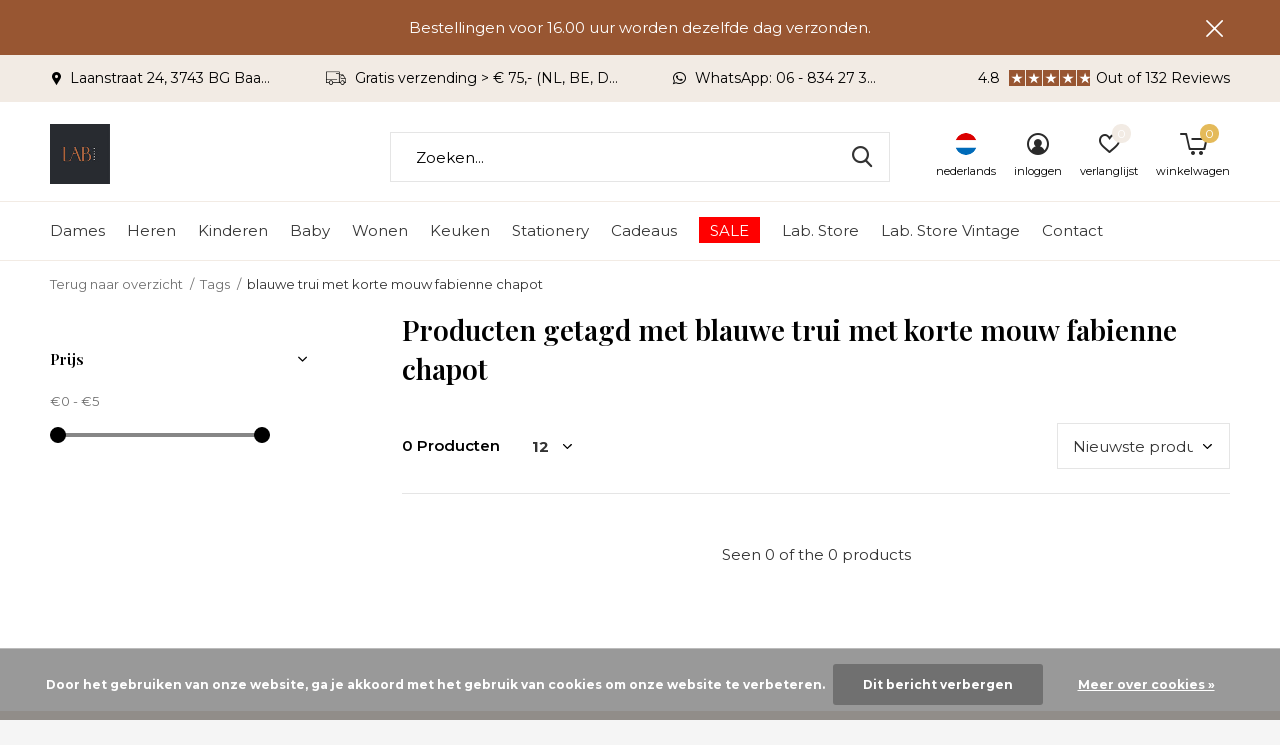

--- FILE ---
content_type: text/html;charset=utf-8
request_url: https://www.labshopinshop.nl/nl/tags/blauwe-trui-met-korte-mouw-fabienne-chapot/
body_size: 10553
content:
<!doctype html>
<html class="new mobile  " lang="nl" dir="ltr">
	<head>
        <meta charset="utf-8"/>
<!-- [START] 'blocks/head.rain' -->
<!--

  (c) 2008-2026 Lightspeed Netherlands B.V.
  http://www.lightspeedhq.com
  Generated: 25-01-2026 @ 08:42:12

-->
<link rel="canonical" href="https://www.labshopinshop.nl/nl/tags/blauwe-trui-met-korte-mouw-fabienne-chapot/"/>
<link rel="alternate" href="https://www.labshopinshop.nl/nl/index.rss" type="application/rss+xml" title="Nieuwe producten"/>
<link href="https://cdn.webshopapp.com/assets/cookielaw.css?2025-02-20" rel="stylesheet" type="text/css"/>
<meta name="robots" content="noodp,noydir"/>
<meta property="og:url" content="https://www.labshopinshop.nl/nl/tags/blauwe-trui-met-korte-mouw-fabienne-chapot/?source=facebook"/>
<meta property="og:site_name" content="Lab.  Store"/>
<meta property="og:title" content="blauwe trui met korte mouw fabienne chapot"/>
<meta property="og:description" content="Lab. Store | Fashion &amp; Lifestyle"/>
<!--[if lt IE 9]>
<script src="https://cdn.webshopapp.com/assets/html5shiv.js?2025-02-20"></script>
<![endif]-->
<!-- [END] 'blocks/head.rain' -->
		<meta charset="utf-8">
		<meta http-equiv="x-ua-compatible" content="ie=edge">
		<title>blauwe trui met korte mouw fabienne chapot - Lab.  Store</title>
		<meta name="description" content="Lab. Store | Fashion &amp; Lifestyle">
		<meta name="keywords" content="blauwe, trui, met, korte, mouw, fabienne, chapot, Lab. Store, Baarn Shopinshop, Lab, Baarn, MADS NORGAARD, fabienne chapot, pom Amsterdam, Knit-ted, helen b, LA FEE MARABOUTEE, Co&#039;Couture, notes du nord, doing goods, anna+nina, notes du nord, Marie-S">
		<meta name="theme-color" content="#ffffff">
		<meta name="MobileOptimized" content="320">
		<meta name="HandheldFriendly" content="true">
<!-- 		<meta name="viewport" content="width=device-width,initial-scale=1,maximum-scale=1,viewport-fit=cover,target-densitydpi=device-dpi,shrink-to-fit=no"> -->
    <meta name="viewport" content="width=device-width, initial-scale=1.0, maximum-scale=5.0, user-scalable=no">
    <meta name="apple-mobile-web-app-capable" content="yes">
    <meta name="apple-mobile-web-app-status-bar-style" content="black">
		<meta name="author" content="https://www.dmws.nl">
		<link rel="preload" as="style" href="https://cdn.webshopapp.com/assets/gui-2-0.css?2025-02-20">
		<link rel="preload" as="style" href="https://cdn.webshopapp.com/assets/gui-responsive-2-0.css?2025-02-20">
		<link rel="preload" href="https://fonts.googleapis.com/css?family=Montserrat:100,300,400,500,600,700,800,900%7CPlayfair%20Display:100,300,400,500,600,700,800,900&display=block" as="style">
		<link rel="preload" as="style" href="https://cdn.webshopapp.com/shops/299300/themes/162415/assets/fixed.css?2025120810281820210105160803">
    <link rel="preload" as="style" href="https://cdn.webshopapp.com/shops/299300/themes/162415/assets/screen.css?2025120810281820210105160803">
		<link rel="preload" as="style" href="https://cdn.webshopapp.com/shops/299300/themes/162415/assets/custom.css?2025120810281820210105160803">
		<link rel="preload" as="font" href="https://cdn.webshopapp.com/shops/299300/themes/162415/assets/icomoon.woff2?2025120810281820210105160803">
		<link rel="preload" as="script" href="https://cdn.webshopapp.com/assets/jquery-1-9-1.js?2025-02-20">
		<link rel="preload" as="script" href="https://cdn.webshopapp.com/assets/jquery-ui-1-10-1.js?2025-02-20">
		<link rel="preload" as="script" href="https://cdn.webshopapp.com/shops/299300/themes/162415/assets/scripts.js?2025120810281820210105160803">
		<link rel="preload" as="script" href="https://cdn.webshopapp.com/shops/299300/themes/162415/assets/custom.js?2025120810281820210105160803">
    <link rel="preload" as="script" href="https://cdn.webshopapp.com/assets/gui.js?2025-02-20">
		<link href="https://fonts.googleapis.com/css?family=Montserrat:100,300,400,500,600,700,800,900%7CPlayfair%20Display:100,300,400,500,600,700,800,900&display=block" rel="stylesheet" type="text/css">
		<link rel="stylesheet" media="screen" href="https://cdn.webshopapp.com/assets/gui-2-0.css?2025-02-20">
		<link rel="stylesheet" media="screen" href="https://cdn.webshopapp.com/assets/gui-responsive-2-0.css?2025-02-20">
    <link rel="stylesheet" media="screen" href="https://cdn.webshopapp.com/shops/299300/themes/162415/assets/fixed.css?2025120810281820210105160803">
		<link rel="stylesheet" media="screen" href="https://cdn.webshopapp.com/shops/299300/themes/162415/assets/screen.css?2025120810281820210105160803">
		<link rel="stylesheet" media="screen" href="https://cdn.webshopapp.com/shops/299300/themes/162415/assets/custom.css?2025120810281820210105160803">
		<link rel="icon" type="image/x-icon" href="https://cdn.webshopapp.com/shops/299300/themes/162415/v/2135703/assets/favicon.png?20231204180406">
		<link rel="apple-touch-icon" href="https://cdn.webshopapp.com/shops/299300/themes/162415/assets/apple-touch-icon.png?2025120810281820210105160803">
		<link rel="mask-icon" href="https://cdn.webshopapp.com/shops/299300/themes/162415/assets/safari-pinned-tab.svg?2025120810281820210105160803" color="#000000">
		<link rel="manifest" href="https://cdn.webshopapp.com/shops/299300/themes/162415/assets/manifest.json?2025120810281820210105160803">
		<link rel="preconnect" href="https://ajax.googleapis.com">
		<link rel="preconnect" href="//cdn.webshopapp.com/">
		<link rel="preconnect" href="https://fonts.googleapis.com">
		<link rel="preconnect" href="https://fonts.gstatic.com" crossorigin>
		<link rel="dns-prefetch" href="https://ajax.googleapis.com">
		<link rel="dns-prefetch" href="//cdn.webshopapp.com/">	
		<link rel="dns-prefetch" href="https://fonts.googleapis.com">
		<link rel="dns-prefetch" href="https://fonts.gstatic.com" crossorigin>
    <script src="https://cdn.webshopapp.com/assets/jquery-1-9-1.js?2025-02-20"></script>
    <script src="https://cdn.webshopapp.com/assets/jquery-ui-1-10-1.js?2025-02-20"></script>
		<meta name="msapplication-config" content="https://cdn.webshopapp.com/shops/299300/themes/162415/assets/browserconfig.xml?2025120810281820210105160803">
<meta property="og:title" content="blauwe trui met korte mouw fabienne chapot">
<meta property="og:type" content="website"> 
<meta property="og:description" content="Lab. Store | Fashion &amp; Lifestyle">
<meta property="og:site_name" content="Lab.  Store">
<meta property="og:url" content="https://www.labshopinshop.nl/">
<meta property="og:image" content="https://cdn.webshopapp.com/shops/299300/themes/162415/v/2774121/assets/banner-grid-banner-1-image.jpg?20251206152549">
<meta name="twitter:title" content="blauwe trui met korte mouw fabienne chapot">
<meta name="twitter:description" content="Lab. Store | Fashion &amp; Lifestyle">
<meta name="twitter:site" content="Lab.  Store">
<meta name="twitter:card" content="https://cdn.webshopapp.com/shops/299300/themes/162415/v/2008773/assets/logo.png?20230906164022">
<meta name="twitter:image" content="https://cdn.webshopapp.com/shops/299300/themes/162415/v/2774121/assets/banner-grid-banner-1-image.jpg?20251206152549">
<script type="application/ld+json">
  [
        {
      "@context": "http://schema.org/",
      "@type": "Organization",
      "url": "https://www.labshopinshop.nl/",
      "name": "Lab.  Store",
      "legalName": "Lab.  Store",
      "description": "Lab. Store | Fashion &amp; Lifestyle",
      "logo": "https://cdn.webshopapp.com/shops/299300/themes/162415/v/2008773/assets/logo.png?20230906164022",
      "image": "https://cdn.webshopapp.com/shops/299300/themes/162415/v/2774121/assets/banner-grid-banner-1-image.jpg?20251206152549",
      "contactPoint": {
        "@type": "ContactPoint",
        "contactType": "Customer service",
        "telephone": "06 - 834 27 333"
      },
      "address": {
        "@type": "PostalAddress",
        "streetAddress": "Laanstraat 24",
        "addressLocality": "The Netherlands",
        "postalCode": "3743 BG ",
        "addressCountry": "NL"
      }
         
    },
    { 
      "@context": "http://schema.org", 
      "@type": "WebSite", 
      "url": "https://www.labshopinshop.nl/", 
      "name": "Lab.  Store",
      "description": "Lab. Store | Fashion &amp; Lifestyle",
      "author": [
        {
          "@type": "Organization",
          "url": "https://www.dmws.nl/",
          "name": "DMWS B.V.",
          "address": {
            "@type": "PostalAddress",
            "streetAddress": "Klokgebouw 195 (Strijp-S)",
            "addressLocality": "Eindhoven",
            "addressRegion": "NB",
            "postalCode": "5617 AB",
            "addressCountry": "NL"
          }
        }
      ]
    }
  ]
</script>    	</head>
	<body>
  	    <ul class="hidden-data hidden"><li>299300</li><li>162415</li><li>nee</li><li>nl</li><li>live</li><li>info//lab-stores/nl</li><li>https://www.labshopinshop.nl/nl/</li></ul><div id="root" ><header id="top" class="v1 static"><p id="logo" ><a href="https://www.labshopinshop.nl/nl/" accesskey="h"><img src="https://cdn.webshopapp.com/shops/299300/themes/162415/v/2008773/assets/logo.png?20230906164022" alt="Lab. Store | Fashion &amp; Lifestyle"></a></p><nav id="skip"><ul><li><a href="#nav" accesskey="n">Ga naar navigatie (n)</a></li><li><a href="#content" accesskey="c">Ga naar inhoud (c)</a></li><li><a href="#footer" accesskey="f">Ga naar footer (f)</a></li></ul></nav><nav id="nav" aria-label="Kies een categorie" class=""><ul><li ><a  href="https://www.labshopinshop.nl/nl/dames/">Dames</a><ul><li><a href="https://www.labshopinshop.nl/nl/dames/dameskleding/">Dameskleding</a><ul><li><a href="https://www.labshopinshop.nl/nl/dames/dameskleding/broeken-jumpsuits/">Broeken/ Jumpsuits</a></li><li><a href="https://www.labshopinshop.nl/nl/dames/dameskleding/homewear/">Homewear</a></li><li><a href="https://www.labshopinshop.nl/nl/dames/dameskleding/jassen/">Jassen</a></li><li><a href="https://www.labshopinshop.nl/nl/dames/dameskleding/jurken-en-rokken/">Jurken en rokken</a></li><li><a href="https://www.labshopinshop.nl/nl/dames/dameskleding/tops-en-blouses/">Tops en blouses</a></li><li><a href="https://www.labshopinshop.nl/nl/dames/dameskleding/truien-vesten-gilets-en-colberts/">Truien, vesten, gilets en colberts</a></li></ul></li><li><a href="https://www.labshopinshop.nl/nl/dames/damesverzorging/">Damesverzorging</a></li><li><a href="https://www.labshopinshop.nl/nl/dames/damesaccessoires/">Damesaccessoires</a><ul><li><a href="https://www.labshopinshop.nl/nl/dames/damesaccessoires/sokken/">Sokken  </a></li><li><a href="https://www.labshopinshop.nl/nl/dames/damesaccessoires/sieraden/">Sieraden</a><ul class="mobily-only"><li><a href="https://www.labshopinshop.nl/nl/dames/damesaccessoires/sieraden/armbanden/">Armbanden</a></li><li><a href="https://www.labshopinshop.nl/nl/dames/damesaccessoires/sieraden/kettingen/">Kettingen</a></li><li><a href="https://www.labshopinshop.nl/nl/dames/damesaccessoires/sieraden/oorbellen/">Oorbellen</a></li><li><a href="https://www.labshopinshop.nl/nl/dames/damesaccessoires/sieraden/sierradendisplays/">Sierradendisplays </a></li></ul></li><li><a href="https://www.labshopinshop.nl/nl/dames/damesaccessoires/shawls-mutsen-petten-handschoenen/">Shawls, mutsen, petten, handschoenen</a></li><li><a href="https://www.labshopinshop.nl/nl/dames/damesaccessoires/tassen-schoenen-pouches-portemonnees-riemen-sleute/">Tassen, schoenen, pouches, portemonnees, riemen, sleutelhangers</a><ul class="mobily-only"><li><a href="https://www.labshopinshop.nl/nl/dames/damesaccessoires/tassen-schoenen-pouches-portemonnees-riemen-sleute/portemonnees/">Portemonnees</a></li><li><a href="https://www.labshopinshop.nl/nl/dames/damesaccessoires/tassen-schoenen-pouches-portemonnees-riemen-sleute/pouches-toilettassen/">Pouches/ toilettassen</a></li><li><a href="https://www.labshopinshop.nl/nl/dames/damesaccessoires/tassen-schoenen-pouches-portemonnees-riemen-sleute/riemen-sleutelhangers-brillen/">Riemen,  sleutelhangers , brillen</a></li><li><a href="https://www.labshopinshop.nl/nl/dames/damesaccessoires/tassen-schoenen-pouches-portemonnees-riemen-sleute/tassen-en-schoenen/">Tassen en schoenen</a></li><li><a href="https://www.labshopinshop.nl/nl/dames/damesaccessoires/tassen-schoenen-pouches-portemonnees-riemen-sleute/totebags-en-boodschappentassen/">Totebags en boodschappentassen</a></li></ul></li></ul></li></ul></li><li ><a  href="https://www.labshopinshop.nl/nl/heren/">Heren</a><ul><li><a href="https://www.labshopinshop.nl/nl/heren/kleding/">Kleding</a><ul><li><a href="https://www.labshopinshop.nl/nl/heren/kleding/homewear-sokken-ondergoed/">Homewear, sokken, ondergoed</a></li></ul></li><li><a href="https://www.labshopinshop.nl/nl/heren/cadeaus/">Cadeaus </a></li></ul></li><li ><a  href="https://www.labshopinshop.nl/nl/kinderen/">Kinderen </a></li><li ><a  href="https://www.labshopinshop.nl/nl/baby/">Baby</a></li><li ><a  href="https://www.labshopinshop.nl/nl/wonen/">Wonen</a><ul><li><a href="https://www.labshopinshop.nl/nl/wonen/deurknoppen-haken/">Deurknoppen, haken</a></li><li><a href="https://www.labshopinshop.nl/nl/wonen/opbergers/">Opbergers</a></li><li><a href="https://www.labshopinshop.nl/nl/wonen/kaarsen-kandelaren-diffusers-fotolijsten-kaarthoud/">Kaarsen, kandelaren, diffusers, fotolijsten, kaarthouders</a></li><li><a href="https://www.labshopinshop.nl/nl/wonen/kussens-bijzettafels-krukken-manden-poefs-stoelen/">Kussens, bijzettafels, krukken, manden, poefs, stoelen</a><ul><li><a href="https://www.labshopinshop.nl/nl/wonen/kussens-bijzettafels-krukken-manden-poefs-stoelen/tafels-bijzettafels-krukken/">Tafels, bijzettafels, krukken</a></li><li><a href="https://www.labshopinshop.nl/nl/wonen/kussens-bijzettafels-krukken-manden-poefs-stoelen/manden/">Manden</a></li><li><a href="https://www.labshopinshop.nl/nl/wonen/kussens-bijzettafels-krukken-manden-poefs-stoelen/kussens/">Kussens </a></li><li><a href="https://www.labshopinshop.nl/nl/wonen/kussens-bijzettafels-krukken-manden-poefs-stoelen/stoelen-en-poefs/">Stoelen en poefs</a></li></ul></li><li><a href="https://www.labshopinshop.nl/nl/wonen/vazen-bloempotten-kunstplanten/">Vazen, bloempotten, kunstplanten</a><ul><li><a href="https://www.labshopinshop.nl/nl/wonen/vazen-bloempotten-kunstplanten/kunstplanten/">Kunstplanten</a></li><li><a href="https://www.labshopinshop.nl/nl/wonen/vazen-bloempotten-kunstplanten/vazen-en-bloempotten/">Vazen en bloempotten</a></li></ul></li><li><a href="https://www.labshopinshop.nl/nl/wonen/verlichting/">Verlichting</a></li><li><a href="https://www.labshopinshop.nl/nl/wonen/vloerkleden-plaids-gordijnen/">Vloerkleden, plaids, gordijnen</a><ul><li><a href="https://www.labshopinshop.nl/nl/wonen/vloerkleden-plaids-gordijnen/gordijnen/">Gordijnen</a></li><li><a href="https://www.labshopinshop.nl/nl/wonen/vloerkleden-plaids-gordijnen/vloerkleden/">Vloerkleden  </a></li><li><a href="https://www.labshopinshop.nl/nl/wonen/vloerkleden-plaids-gordijnen/plaids/">Plaids</a></li></ul></li><li><a href="https://www.labshopinshop.nl/nl/wonen/wanddecoratie-klokken-spiegels/">Wanddecoratie, klokken, spiegels</a><ul><li><a href="https://www.labshopinshop.nl/nl/wonen/wanddecoratie-klokken-spiegels/klokken-spiegels/">Klokken, spiegels</a></li><li><a href="https://www.labshopinshop.nl/nl/wonen/wanddecoratie-klokken-spiegels/wanddecoratie-divers/">Wanddecoratie divers</a></li></ul></li><li><a href="https://www.labshopinshop.nl/nl/wonen/meubels/">Meubels</a></li></ul></li><li ><a  href="https://www.labshopinshop.nl/nl/keuken/">Keuken</a><ul><li><a href="https://www.labshopinshop.nl/nl/keuken/serviezen-en-tafeldecoratie/">Serviezen en tafeldecoratie</a></li><li><a href="https://www.labshopinshop.nl/nl/keuken/glazen/">Glazen</a></li><li><a href="https://www.labshopinshop.nl/nl/keuken/serveer-en-borrel-planken/">Serveer- en borrel planken</a></li><li><a href="https://www.labshopinshop.nl/nl/keuken/tafelkleden-placemats-onderzetters/">Tafelkleden, placemats, onderzetters</a></li><li><a href="https://www.labshopinshop.nl/nl/keuken/culinaire-gifts/">Culinaire gifts</a></li><li><a href="https://www.labshopinshop.nl/nl/keuken/textiel/">Textiel</a></li></ul></li><li ><a  href="https://www.labshopinshop.nl/nl/stationery/">Stationery</a></li><li ><a  href="https://www.labshopinshop.nl/nl/cadeaus/">Cadeaus</a><ul><li><a href="https://www.labshopinshop.nl/nl/cadeaus/cadeaus-tot-15/">Cadeaus tot € 15,-</a></li><li><a href="https://www.labshopinshop.nl/nl/cadeaus/cadeaus-tot-25/">Cadeaus tot €25,-</a></li><li><a href="https://www.labshopinshop.nl/nl/cadeaus/cadeaus-25-tot-50/">Cadeaus € 25,- tot € 50,-</a></li><li><a href="https://www.labshopinshop.nl/nl/cadeaus/cadeaus-vanaf-50/">Cadeaus vanaf € 50 ,- </a></li></ul></li><li ><a class="overlay-g" href="https://www.labshopinshop.nl/nl/sale/">SALE</a><ul><li><a href="https://www.labshopinshop.nl/nl/sale/dameskleding-en-accessoires/">Dameskleding en accessoires</a><ul><li><a href="https://www.labshopinshop.nl/nl/sale/dameskleding-en-accessoires/accessoires/">Accessoires</a></li><li><a href="https://www.labshopinshop.nl/nl/sale/dameskleding-en-accessoires/broeken/">Broeken</a></li><li><a href="https://www.labshopinshop.nl/nl/sale/dameskleding-en-accessoires/jurken-en-rokken/">Jurken en rokken</a></li><li><a href="https://www.labshopinshop.nl/nl/sale/dameskleding-en-accessoires/jassen-shawls-mutsen-handschoenen/">Jassen, shawls, mutsen, handschoenen</a></li><li><a href="https://www.labshopinshop.nl/nl/sale/dameskleding-en-accessoires/tops-en-blouses/">Tops en blouses</a></li><li><a href="https://www.labshopinshop.nl/nl/sale/dameskleding-en-accessoires/truien-vesten-en-blazers/">Truien, vesten en blazers</a></li></ul></li><li><a href="https://www.labshopinshop.nl/nl/sale/woonaccessoires/">Woonaccessoires</a><ul><li><a href="https://www.labshopinshop.nl/nl/sale/woonaccessoires/woonaccessoires/">Woonaccessoires</a></li></ul></li></ul></li><li ><a  href="https://www.labshopinshop.nl/nl/lab-store/">Lab. Store</a></li><li ><a  href="https://www.labshopinshop.nl/nl/lab-store-vintage/">Lab. Store Vintage</a></li><li ><a  href="https://www.labshopinshop.nl/nl/contact/">Contact</a></li></ul><ul><li class="search"><a href="./"><i class="icon-zoom2"></i><span>zoeken</span></a></li><li class="lang"><a class="nl" href="./"><img src="https://cdn.webshopapp.com/shops/299300/themes/162415/assets/flag-nl.svg?2025120810281820210105160803" alt="Nederlands" width="22" height="22"><span>nederlands</span></a><ul><li><a title="Nederlands" lang="nl" href="https://www.labshopinshop.nl/nl/tags/blauwe-trui-met-korte-mouw-fabienne-chapot"><img src="https://cdn.webshopapp.com/shops/299300/themes/162415/assets/flag-nl.svg?2025120810281820210105160803" alt="Nederlands" width="18" height="18"><span>Nederlands</span></a></li><li><a title="English (US)" lang="us" href="https://www.labshopinshop.nl/us/tags/blauwe-trui-met-korte-mouw-fabienne-chapot"><img src="https://cdn.webshopapp.com/shops/299300/themes/162415/assets/flag-us.svg?2025120810281820210105160803" alt="English (US)" width="18" height="18"><span>English (US)</span></a></li></ul></li><li class="login"><a href=""><i class="icon-user-circle"></i><span>inloggen</span></a></li><li class="fav"><a class="open-login"><i class="icon-heart-strong"></i><span>verlanglijst</span><span class="no items" data-wishlist-items>0</span></a></li><li class="cart"><a href="https://www.labshopinshop.nl/nl/cart/"><i class="icon-cart5"></i><span>winkelwagen</span><span class="no">0</span></a></li></ul></nav><div class="bar with-trustmark"><ul class="list-usp"><li><i class="icon-pin"></i> Laanstraat 24, 3743 BG Baarn</li><li><i class="icon-truck"></i> Gratis verzending > € 75,- (NL, BE, DU)</li><li><i class="icon-whatsapp"></i> WhatsApp: 06 - 834 27 333</li></ul><p><a href="https://www.GOOGLEREVIEWS" target="_blank"><span class="rating-a c square_stars" data-val="4.8" data-of="5">4.8</span><span class="mobile-hide">Out of 132 Reviews</span></a></p></div><p class="announcement">
      Bestellingen voor 16.00 uur worden dezelfde dag verzonden.
      <a class="close" href="./"></a></p><p class="announcement mobile">
      Bestellingen voor 16.00 uur worden dezelfde dag verzonden.
      <a class="close" href="./"></a></p><form action="https://www.labshopinshop.nl/nl/search/" method="get" id="formSearch" data-search-type="desktop"><p><label for="q">Zoeken...</label><input id="q" name="q" type="search" value="" autocomplete="off" required data-input="desktop"><button type="submit">Zoeken</button></p><div class="search-autocomplete" data-search-type="desktop"><ul class="list-cart small m20"></ul><h2>Suggesties</h2><ul class="list-box"><li><a href="https://www.labshopinshop.nl/nl/tags/annanina-sale/">Anna+Nina SALE</a></li><li><a href="https://www.labshopinshop.nl/nl/tags/beautiful/">Beautiful</a></li><li><a href="https://www.labshopinshop.nl/nl/tags/beekmans/">Beekmans</a></li><li><a href="https://www.labshopinshop.nl/nl/tags/ellen/">Ellen</a></li><li><a href="https://www.labshopinshop.nl/nl/tags/ellen-beekmans/">Ellen Beekmans</a></li><li><a href="https://www.labshopinshop.nl/nl/tags/humility/">Humility</a></li><li><a href="https://www.labshopinshop.nl/nl/tags/leather/">Leather</a></li><li><a href="https://www.labshopinshop.nl/nl/tags/light/">Light</a></li><li><a href="https://www.labshopinshop.nl/nl/tags/medium/">Medium</a></li><li><a href="https://www.labshopinshop.nl/nl/tags/sale-knit-ted/">SALE KNIT-TED</a></li></ul></div></form></header><main id="content" class="dmws_perfect-filter-page"><nav class="nav-breadcrumbs mobile-hide"><ul><li><a href="https://www.labshopinshop.nl/nl/tags/">Terug naar overzicht</a></li><li><a href="https://www.labshopinshop.nl/nl/tags/">Tags</a></li><li>blauwe trui met korte mouw fabienne chapot</li></ul></nav><div class="cols-c "><article><header><h1 class="m20">Producten getagd met blauwe trui met korte mouw fabienne chapot</h1><p class="link-btn wide desktop-hide"><a href="./" class="b toggle-filters">Filter</a></p></header><form action="https://www.labshopinshop.nl/nl/tags/blauwe-trui-met-korte-mouw-fabienne-chapot/" method="get" class="form-sort" id="filter_form"><h5 style="z-index: 45;" class="mobile-hide">0 Producten</h5><p class="blank strong"><label for="limit">Toon:</label><select id="limit" name="limit" onchange="$('#formSortModeLimit').submit();"><option value="12" selected="selected">12</option><option value="24">24</option><option value="36">36</option><option value="72">72</option></select></p><p class="text-right"><label class="hidden" for="sort">Sorteren op:</label><select id="sortselect" name="sort"><option value="sort-by" selected disabled>Sorteren op</option><option value="popular">Meest bekeken</option><option value="newest" selected="selected">Nieuwste producten</option><option value="lowest">Laagste prijs</option><option value="highest">Hoogste prijs</option><option value="asc">Naam oplopend</option><option value="desc">Naam aflopend</option></select></p></form><ul class="list-collection  "></ul><hr><footer class="text-center m70"><p>Seen 0 of the 0 products</p></footer></article><aside><form action="https://www.labshopinshop.nl/nl/tags/blauwe-trui-met-korte-mouw-fabienne-chapot/" method="get" class="form-filter" id="filter_form"><h5 class="desktop-hide">Filteren</h5><input type="hidden" name="limit" value="12" id="filter_form_limit_vertical" /><input type="hidden" name="sort" value="newest" id="filter_form_sort_vertical" /><h5 class="toggle ">Prijs</h5><div class="ui-slider-a "><p><label for="min">Min</label><input type="number" id="min" name="min" value="0" min="0"></p><p><label for="max">Max</label><input type="text" id="max" name="max" value="5" max="5"></p></div></form></aside></div></main><aside id="cart"><h5>Winkelwagen</h5><p>
    U heeft geen artikelen in uw winkelwagen...
  </p><p class="submit"><span><span>Bedrag tot gratis verzending</span> €75,00</span><span class="strong"><span>Totaal incl. btw</span> €0,00</span><a href="https://www.labshopinshop.nl/nl/cart/">Bestellen</a></p></aside><form action="https://www.labshopinshop.nl/nl/account/loginPost/" method="post" id="login"><h5>Inloggen</h5><p><label for="lc">E-mailadres</label><input type="email" id="lc" name="email" autocomplete='email' placeholder="E-mailadres" required></p><p><label for="ld">Wachtwoord</label><input type="password" id="ld" name="password" autocomplete='current-password' placeholder="Wachtwoord" required><a href="https://www.labshopinshop.nl/nl/account/password/">Wachtwoord vergeten?</a></p><p><button class="side-login-button" type="submit">Inloggen</button></p><footer><ul class="list-checks"><li>Al je orders en retouren op één plek</li><li>Het bestelproces gaat nog sneller</li><li>Je winkelwagen is altijd en overal opgeslagen</li></ul><p class="link-btn"><a class="" href="https://www.labshopinshop.nl/nl/account/register/">Account aanmaken</a></p></footer><input type="hidden" name="key" value="d3e399d66e2bb6dadc2e9b27fd39e532" /><input type="hidden" name="type" value="login" /></form><p id="compare-btn" ><a class="open-compare"><i class="icon-compare"></i><span>vergelijk</span><span class="compare-items" data-compare-items>0</span></a></p><aside id="compare"><h5>Vergelijk producten</h5><ul class="list-cart compare-products"></ul><p class="submit"><span>You can compare a maximum of 5 products</span><a href="https://www.labshopinshop.nl/nl/compare/">Start vergelijking</a></p></aside><footer id="footer"><form id="formNewsletter" action="https://www.labshopinshop.nl/nl/account/newsletter/" method="post" class="form-newsletter"><input type="hidden" name="key" value="d3e399d66e2bb6dadc2e9b27fd39e532" /><h2 class="gui-page-title">Meld je aan voor onze nieuwsbrief</h2><p>Ontvang de nieuwste aanbiedingen en promoties</p><p><label for="formNewsletterEmail">E-mail adres</label><input type="email" id="formNewsletterEmail" name="email" placeholder="E-mail adres" required><button type="submit" class="submit-newsletter">Abonneer</button></p></form><nav><div><h3>Klantenservice</h3><ul><li><a href="https://www.labshopinshop.nl/nl/service/about/">Openingstijden</a></li><li><a href="https://www.labshopinshop.nl/nl/service/general-terms-conditions/">Algemene voorwaarden</a></li><li><a href="https://www.labshopinshop.nl/nl/service/privacy-policy/">Privacy Policy</a></li><li><a href="https://www.labshopinshop.nl/nl/service/shipping-returns/">Verzenden &amp; retourneren</a></li></ul></div><div><h3>Mijn account</h3><ul><li><a href="https://www.labshopinshop.nl/nl/account/" title="Registreren">Registreren</a></li><li><a href="https://www.labshopinshop.nl/nl/account/orders/" title="Mijn bestellingen">Mijn bestellingen</a></li><li><a href="https://www.labshopinshop.nl/nl/account/tickets/" title="Mijn tickets">Mijn tickets</a></li><li><a href="https://www.labshopinshop.nl/nl/account/wishlist/" title="Mijn verlanglijst">Mijn verlanglijst</a></li><li><a href="https://www.labshopinshop.nl/nl/compare/">Vergelijk producten</a></li></ul></div><div><h3>Categorieën</h3><ul><li><a href="https://www.labshopinshop.nl/nl/dames/">Dames</a></li><li><a href="https://www.labshopinshop.nl/nl/heren/">Heren</a></li><li><a href="https://www.labshopinshop.nl/nl/kinderen/">Kinderen </a></li><li><a href="https://www.labshopinshop.nl/nl/baby/">Baby</a></li><li><a href="https://www.labshopinshop.nl/nl/wonen/">Wonen</a></li><li><a href="https://www.labshopinshop.nl/nl/keuken/">Keuken</a></li><li><a href="https://www.labshopinshop.nl/nl/stationery/">Stationery</a></li><li><a href="https://www.labshopinshop.nl/nl/cadeaus/">Cadeaus</a></li></ul></div><div><h3>Over ons</h3><ul class="contact-footer m10"><li><span class="strong">Lab. Shop-in-Shop, BV</span></li><li>Laanstraat 24</li><li>3743 BG </li><li>The Netherlands</li></ul><ul class="contact-footer m10"><li>KvK nummer: 77897412</li></ul></div><div class="double"><ul class="link-btn"><li class="callus"><a href="tel:06 - 834 27 333" class="a">Call us</a></li><li class="mailus"><a href="/cdn-cgi/l/email-protection#274e494148674b46450a54534855425409494b" class="a">Email us</a></li></ul><ul class="list-social"><li><a rel="external" href="https://www.instagram.com/lab_shop_in_shop/"><i class="icon-instagram"></i><span>Instagram</span></a></li></ul></div><figure><img data-src="https://cdn.webshopapp.com/shops/299300/themes/162415/v/2144669/assets/logo-upload-footer.png?20231210090357" alt="Lab. Store | Fashion &amp; Lifestyle" width="180" height="40"></figure></nav><ul class="list-payments dmws-payments"><li><img data-src="https://cdn.webshopapp.com/shops/299300/themes/162415/assets/z-ideal.png?2025120810281820210105160803" alt="ideal" width="45" height="21"></li><li><img data-src="https://cdn.webshopapp.com/shops/299300/themes/162415/assets/z-banktransfer.png?2025120810281820210105160803" alt="banktransfer" width="45" height="21"></li><li><img data-src="https://cdn.webshopapp.com/shops/299300/themes/162415/assets/z-mastercard.png?2025120810281820210105160803" alt="mastercard" width="45" height="21"></li><li><img data-src="https://cdn.webshopapp.com/shops/299300/themes/162415/assets/z-visa.png?2025120810281820210105160803" alt="visa" width="45" height="21"></li><li><img data-src="https://cdn.webshopapp.com/shops/299300/themes/162415/assets/z-americanexpress.png?2025120810281820210105160803" alt="americanexpress" width="45" height="21"></li></ul><p class="copyright dmws-copyright">© Copyright <span class="date">2019</span> - Theme By <a href="https://dmws.nl/themes/" target="_blank" rel="noopener">DMWS</a> x <a href="https://plus.dmws.nl/" title="Upgrade your theme with Plus+ for Lightspeed" target="_blank" rel="noopener">Plus+</a></p></footer><script data-cfasync="false" src="/cdn-cgi/scripts/5c5dd728/cloudflare-static/email-decode.min.js"></script><script>
   var mobilemenuOpenSubsOnly = '0';
       var instaUser = false;
    var showSecondImage = 1;
  var newsLetterSeconds = '3';
   var test = 'test';
	var basicUrl = 'https://www.labshopinshop.nl/nl/';
  var ajaxTranslations = {"Add to cart":"Toevoegen aan winkelwagen","Wishlist":"Verlanglijst","Add to wishlist":"Aan verlanglijst toevoegen","Compare":"Vergelijk","Add to compare":"Toevoegen om te vergelijken","Brands":"Merken","Discount":"Korting","Delete":"Verwijderen","Total excl. VAT":"Totaal excl. btw","Shipping costs":"Verzendkosten","Total incl. VAT":"Totaal incl. btw","Read more":"Lees meer","Read less":"Lees minder","No products found":"Geen producten gevonden","View all results":"Bekijk alle resultaten","":""};
  var categories_shop = {"9998121":{"id":9998121,"parent":0,"path":["9998121"],"depth":1,"image":0,"type":"category","url":"dames","title":"Dames","description":"","count":531,"subs":{"10512808":{"id":10512808,"parent":9998121,"path":["10512808","9998121"],"depth":2,"image":488613537,"type":"category","url":"dames\/dameskleding","title":"Dameskleding","description":"","count":247,"subs":{"10512816":{"id":10512816,"parent":10512808,"path":["10512816","10512808","9998121"],"depth":3,"image":0,"type":"category","url":"dames\/dameskleding\/broeken-jumpsuits","title":"Broeken\/ Jumpsuits","description":"","count":55},"10514106":{"id":10514106,"parent":10512808,"path":["10514106","10512808","9998121"],"depth":3,"image":0,"type":"category","url":"dames\/dameskleding\/homewear","title":"Homewear","description":"","count":5},"10531205":{"id":10531205,"parent":10512808,"path":["10531205","10512808","9998121"],"depth":3,"image":0,"type":"category","url":"dames\/dameskleding\/jassen","title":"Jassen","description":"","count":17},"10512817":{"id":10512817,"parent":10512808,"path":["10512817","10512808","9998121"],"depth":3,"image":0,"type":"category","url":"dames\/dameskleding\/jurken-en-rokken","title":"Jurken en rokken","description":"","count":13},"10522121":{"id":10522121,"parent":10512808,"path":["10522121","10512808","9998121"],"depth":3,"image":0,"type":"category","url":"dames\/dameskleding\/tops-en-blouses","title":"Tops en blouses","description":"","count":76},"10512813":{"id":10512813,"parent":10512808,"path":["10512813","10512808","9998121"],"depth":3,"image":0,"type":"category","url":"dames\/dameskleding\/truien-vesten-gilets-en-colberts","title":"Truien, vesten, gilets en colberts","description":"","count":89}}},"10512838":{"id":10512838,"parent":9998121,"path":["10512838","9998121"],"depth":2,"image":0,"type":"category","url":"dames\/damesverzorging","title":"Damesverzorging","description":"","count":20},"10388847":{"id":10388847,"parent":9998121,"path":["10388847","9998121"],"depth":2,"image":488613417,"type":"category","url":"dames\/damesaccessoires","title":"Damesaccessoires","description":"","count":273,"subs":{"11213720":{"id":11213720,"parent":10388847,"path":["11213720","10388847","9998121"],"depth":3,"image":437282337,"type":"category","url":"dames\/damesaccessoires\/sokken","title":"Sokken  ","description":"","count":43},"9998127":{"id":9998127,"parent":10388847,"path":["9998127","10388847","9998121"],"depth":3,"image":0,"type":"category","url":"dames\/damesaccessoires\/sieraden","title":"Sieraden","description":"","count":158,"subs":{"11234825":{"id":11234825,"parent":9998127,"path":["11234825","9998127","10388847","9998121"],"depth":4,"image":0,"type":"category","url":"dames\/damesaccessoires\/sieraden\/armbanden","title":"Armbanden","description":"","count":55},"11234822":{"id":11234822,"parent":9998127,"path":["11234822","9998127","10388847","9998121"],"depth":4,"image":0,"type":"category","url":"dames\/damesaccessoires\/sieraden\/kettingen","title":"Kettingen","description":"","count":29},"11234826":{"id":11234826,"parent":9998127,"path":["11234826","9998127","10388847","9998121"],"depth":4,"image":0,"type":"category","url":"dames\/damesaccessoires\/sieraden\/oorbellen","title":"Oorbellen","description":"","count":61},"11234820":{"id":11234820,"parent":9998127,"path":["11234820","9998127","10388847","9998121"],"depth":4,"image":0,"type":"category","url":"dames\/damesaccessoires\/sieraden\/sierradendisplays","title":"Sierradendisplays ","description":"","count":8}}},"9998148":{"id":9998148,"parent":10388847,"path":["9998148","10388847","9998121"],"depth":3,"image":0,"type":"category","url":"dames\/damesaccessoires\/shawls-mutsen-petten-handschoenen","title":"Shawls, mutsen, petten, handschoenen","description":"","count":18},"10388824":{"id":10388824,"parent":10388847,"path":["10388824","10388847","9998121"],"depth":3,"image":437282236,"type":"category","url":"dames\/damesaccessoires\/tassen-schoenen-pouches-portemonnees-riemen-sleute","title":"Tassen, schoenen, pouches, portemonnees, riemen, sleutelhangers","description":"","count":55,"subs":{"10514209":{"id":10514209,"parent":10388824,"path":["10514209","10388824","10388847","9998121"],"depth":4,"image":383128087,"type":"category","url":"dames\/damesaccessoires\/tassen-schoenen-pouches-portemonnees-riemen-sleute\/portemonnees","title":"Portemonnees","description":"","count":2},"11234818":{"id":11234818,"parent":10388824,"path":["11234818","10388824","10388847","9998121"],"depth":4,"image":0,"type":"category","url":"dames\/damesaccessoires\/tassen-schoenen-pouches-portemonnees-riemen-sleute\/pouches-toilettassen","title":"Pouches\/ toilettassen","description":"","count":6},"11234754":{"id":11234754,"parent":10388824,"path":["11234754","10388824","10388847","9998121"],"depth":4,"image":0,"type":"category","url":"dames\/damesaccessoires\/tassen-schoenen-pouches-portemonnees-riemen-sleute\/riemen-sleutelhangers-brillen","title":"Riemen,  sleutelhangers , brillen","description":"Riemen,  sleutelhangers , brillen","count":8},"11234751":{"id":11234751,"parent":10388824,"path":["11234751","10388824","10388847","9998121"],"depth":4,"image":0,"type":"category","url":"dames\/damesaccessoires\/tassen-schoenen-pouches-portemonnees-riemen-sleute\/tassen-en-schoenen","title":"Tassen en schoenen","description":"","count":26},"11234819":{"id":11234819,"parent":10388824,"path":["11234819","10388824","10388847","9998121"],"depth":4,"image":0,"type":"category","url":"dames\/damesaccessoires\/tassen-schoenen-pouches-portemonnees-riemen-sleute\/totebags-en-boodschappentassen","title":"Totebags en boodschappentassen","description":"","count":6}}}}}}},"11739011":{"id":11739011,"parent":0,"path":["11739011"],"depth":1,"image":488613543,"type":"category","url":"heren","title":"Heren","description":"","count":83,"subs":{"13098326":{"id":13098326,"parent":11739011,"path":["13098326","11739011"],"depth":2,"image":0,"type":"category","url":"heren\/kleding","title":"Kleding","description":"","count":37,"subs":{"10518224":{"id":10518224,"parent":13098326,"path":["10518224","13098326","11739011"],"depth":3,"image":0,"type":"category","url":"heren\/kleding\/homewear-sokken-ondergoed","title":"Homewear, sokken, ondergoed","description":"","count":26}}},"10518221":{"id":10518221,"parent":11739011,"path":["10518221","11739011"],"depth":2,"image":0,"type":"category","url":"heren\/cadeaus","title":"Cadeaus ","description":"","count":27}}},"9998125":{"id":9998125,"parent":0,"path":["9998125"],"depth":1,"image":488613456,"type":"category","url":"kinderen","title":"Kinderen ","description":"","count":90},"9998126":{"id":9998126,"parent":0,"path":["9998126"],"depth":1,"image":488613726,"type":"category","url":"baby","title":"Baby","description":"","count":98},"10525944":{"id":10525944,"parent":0,"path":["10525944"],"depth":1,"image":488613392,"type":"category","url":"wonen","title":"Wonen","description":"","count":332,"subs":{"12091357":{"id":12091357,"parent":10525944,"path":["12091357","10525944"],"depth":2,"image":0,"type":"category","url":"wonen\/deurknoppen-haken","title":"Deurknoppen, haken","description":"","count":5},"11345094":{"id":11345094,"parent":10525944,"path":["11345094","10525944"],"depth":2,"image":0,"type":"category","url":"wonen\/opbergers","title":"Opbergers","description":"","count":9},"11202302":{"id":11202302,"parent":10525944,"path":["11202302","10525944"],"depth":2,"image":388471686,"type":"category","url":"wonen\/kaarsen-kandelaren-diffusers-fotolijsten-kaarthoud","title":"Kaarsen, kandelaren, diffusers, fotolijsten, kaarthouders","description":"","count":122},"10388856":{"id":10388856,"parent":10525944,"path":["10388856","10525944"],"depth":2,"image":424649948,"type":"category","url":"wonen\/kussens-bijzettafels-krukken-manden-poefs-stoelen","title":"Kussens, bijzettafels, krukken, manden, poefs, stoelen","description":"","count":60,"subs":{"9998145":{"id":9998145,"parent":10388856,"path":["9998145","10388856","10525944"],"depth":3,"image":351678431,"type":"category","url":"wonen\/kussens-bijzettafels-krukken-manden-poefs-stoelen\/tafels-bijzettafels-krukken","title":"Tafels, bijzettafels, krukken","description":"","count":11},"10524493":{"id":10524493,"parent":10388856,"path":["10524493","10388856","10525944"],"depth":3,"image":352109103,"type":"category","url":"wonen\/kussens-bijzettafels-krukken-manden-poefs-stoelen\/manden","title":"Manden","description":"","count":7},"11243211":{"id":11243211,"parent":10388856,"path":["11243211","10388856","10525944"],"depth":3,"image":0,"type":"category","url":"wonen\/kussens-bijzettafels-krukken-manden-poefs-stoelen\/kussens","title":"Kussens ","description":"","count":35},"11243213":{"id":11243213,"parent":10388856,"path":["11243213","10388856","10525944"],"depth":3,"image":0,"type":"category","url":"wonen\/kussens-bijzettafels-krukken-manden-poefs-stoelen\/stoelen-en-poefs","title":"Stoelen en poefs","description":"","count":7}}},"10593303":{"id":10593303,"parent":10525944,"path":["10593303","10525944"],"depth":2,"image":355835556,"type":"category","url":"wonen\/vazen-bloempotten-kunstplanten","title":"Vazen, bloempotten, kunstplanten","description":"","count":15,"subs":{"10388859":{"id":10388859,"parent":10593303,"path":["10388859","10593303","10525944"],"depth":3,"image":352044678,"type":"category","url":"wonen\/vazen-bloempotten-kunstplanten\/kunstplanten","title":"Kunstplanten","description":"","count":3},"11243202":{"id":11243202,"parent":10593303,"path":["11243202","10593303","10525944"],"depth":3,"image":0,"type":"category","url":"wonen\/vazen-bloempotten-kunstplanten\/vazen-en-bloempotten","title":"Vazen en bloempotten","description":"","count":12}}},"9998146":{"id":9998146,"parent":10525944,"path":["9998146","10525944"],"depth":2,"image":0,"type":"category","url":"wonen\/verlichting","title":"Verlichting","description":"","count":25},"11739003":{"id":11739003,"parent":10525944,"path":["11739003","10525944"],"depth":2,"image":0,"type":"category","url":"wonen\/vloerkleden-plaids-gordijnen","title":"Vloerkleden, plaids, gordijnen","description":"","count":49,"subs":{"12706532":{"id":12706532,"parent":11739003,"path":["12706532","11739003","10525944"],"depth":3,"image":0,"type":"category","url":"wonen\/vloerkleden-plaids-gordijnen\/gordijnen","title":"Gordijnen","description":"","count":2},"10388852":{"id":10388852,"parent":11739003,"path":["10388852","11739003","10525944"],"depth":3,"image":352183908,"type":"category","url":"wonen\/vloerkleden-plaids-gordijnen\/vloerkleden","title":"Vloerkleden  ","description":"","count":22},"10525923":{"id":10525923,"parent":11739003,"path":["10525923","11739003","10525944"],"depth":3,"image":352177578,"type":"category","url":"wonen\/vloerkleden-plaids-gordijnen\/plaids","title":"Plaids","description":"","count":23}}},"11739007":{"id":11739007,"parent":10525944,"path":["11739007","10525944"],"depth":2,"image":0,"type":"category","url":"wonen\/wanddecoratie-klokken-spiegels","title":"Wanddecoratie, klokken, spiegels","description":"","count":29,"subs":{"11739005":{"id":11739005,"parent":11739007,"path":["11739005","11739007","10525944"],"depth":3,"image":0,"type":"category","url":"wonen\/wanddecoratie-klokken-spiegels\/klokken-spiegels","title":"Klokken, spiegels","description":"","count":2},"11246705":{"id":11246705,"parent":11739007,"path":["11246705","11739007","10525944"],"depth":3,"image":0,"type":"category","url":"wonen\/wanddecoratie-klokken-spiegels\/wanddecoratie-divers","title":"Wanddecoratie divers","description":"","count":26}}},"12467593":{"id":12467593,"parent":10525944,"path":["12467593","10525944"],"depth":2,"image":488616059,"type":"category","url":"wonen\/meubels","title":"Meubels","description":"","count":8}}},"11415260":{"id":11415260,"parent":0,"path":["11415260"],"depth":1,"image":488613468,"type":"category","url":"keuken","title":"Keuken","description":"","count":194,"subs":{"12293389":{"id":12293389,"parent":11415260,"path":["12293389","11415260"],"depth":2,"image":0,"type":"category","url":"keuken\/serviezen-en-tafeldecoratie","title":"Serviezen en tafeldecoratie","description":"","count":102},"12293374":{"id":12293374,"parent":11415260,"path":["12293374","11415260"],"depth":2,"image":0,"type":"category","url":"keuken\/glazen","title":"Glazen","description":"","count":13},"12293917":{"id":12293917,"parent":11415260,"path":["12293917","11415260"],"depth":2,"image":0,"type":"category","url":"keuken\/serveer-en-borrel-planken","title":"Serveer- en borrel planken","description":"","count":10},"12293883":{"id":12293883,"parent":11415260,"path":["12293883","11415260"],"depth":2,"image":0,"type":"category","url":"keuken\/tafelkleden-placemats-onderzetters","title":"Tafelkleden, placemats, onderzetters","description":"","count":31},"10526380":{"id":10526380,"parent":11415260,"path":["10526380","11415260"],"depth":2,"image":0,"type":"category","url":"keuken\/culinaire-gifts","title":"Culinaire gifts","description":"","count":23},"9998147":{"id":9998147,"parent":11415260,"path":["9998147","11415260"],"depth":2,"image":352180193,"type":"category","url":"keuken\/textiel","title":"Textiel","description":"","count":11}}},"9998119":{"id":9998119,"parent":0,"path":["9998119"],"depth":1,"image":0,"type":"category","url":"stationery","title":"Stationery","description":"","count":28},"10513266":{"id":10513266,"parent":0,"path":["10513266"],"depth":1,"image":488613507,"type":"category","url":"cadeaus","title":"Cadeaus","description":"","count":378,"subs":{"11242771":{"id":11242771,"parent":10513266,"path":["11242771","10513266"],"depth":2,"image":488614024,"type":"category","url":"cadeaus\/cadeaus-tot-15","title":"Cadeaus tot \u20ac 15,-","description":"","count":140},"10514024":{"id":10514024,"parent":10513266,"path":["10514024","10513266"],"depth":2,"image":488613631,"type":"category","url":"cadeaus\/cadeaus-tot-25","title":"Cadeaus tot \u20ac25,-","description":"","count":85},"10514026":{"id":10514026,"parent":10513266,"path":["10514026","10513266"],"depth":2,"image":488614158,"type":"category","url":"cadeaus\/cadeaus-25-tot-50","title":"Cadeaus \u20ac 25,- tot \u20ac 50,-","description":"","count":82},"10514027":{"id":10514027,"parent":10513266,"path":["10514027","10513266"],"depth":2,"image":488614280,"type":"category","url":"cadeaus\/cadeaus-vanaf-50","title":"Cadeaus vanaf \u20ac 50 ,- ","description":"","count":68}}},"10513209":{"id":10513209,"parent":0,"path":["10513209"],"depth":1,"image":488636542,"type":"category","url":"sale","title":"SALE","description":"","count":107,"subs":{"11737479":{"id":11737479,"parent":10513209,"path":["11737479","10513209"],"depth":2,"image":0,"type":"category","url":"sale\/dameskleding-en-accessoires","title":"Dameskleding en accessoires","description":"","count":94,"subs":{"10531404":{"id":10531404,"parent":11737479,"path":["10531404","11737479","10513209"],"depth":3,"image":352561816,"type":"category","url":"sale\/dameskleding-en-accessoires\/accessoires","title":"Accessoires","description":"","count":10},"10531400":{"id":10531400,"parent":11737479,"path":["10531400","11737479","10513209"],"depth":3,"image":0,"type":"category","url":"sale\/dameskleding-en-accessoires\/broeken","title":"Broeken","description":"","count":21},"10531401":{"id":10531401,"parent":11737479,"path":["10531401","11737479","10513209"],"depth":3,"image":0,"type":"category","url":"sale\/dameskleding-en-accessoires\/jurken-en-rokken","title":"Jurken en rokken","description":"","count":9},"10531406":{"id":10531406,"parent":11737479,"path":["10531406","11737479","10513209"],"depth":3,"image":352560658,"type":"category","url":"sale\/dameskleding-en-accessoires\/jassen-shawls-mutsen-handschoenen","title":"Jassen, shawls, mutsen, handschoenen","description":"","count":5},"10531402":{"id":10531402,"parent":11737479,"path":["10531402","11737479","10513209"],"depth":3,"image":0,"type":"category","url":"sale\/dameskleding-en-accessoires\/tops-en-blouses","title":"Tops en blouses","description":"","count":19},"10531405":{"id":10531405,"parent":11737479,"path":["10531405","11737479","10513209"],"depth":3,"image":0,"type":"category","url":"sale\/dameskleding-en-accessoires\/truien-vesten-en-blazers","title":"Truien, vesten en blazers","description":"","count":30}}},"11737471":{"id":11737471,"parent":10513209,"path":["11737471","10513209"],"depth":2,"image":418914685,"type":"category","url":"sale\/woonaccessoires","title":"Woonaccessoires","description":"","count":22,"subs":{"10593289":{"id":10593289,"parent":11737471,"path":["10593289","11737471","10513209"],"depth":3,"image":384394668,"type":"category","url":"sale\/woonaccessoires\/woonaccessoires","title":"Woonaccessoires","description":"","count":22}}}}},"13395556":{"id":13395556,"parent":0,"path":["13395556"],"depth":1,"image":488616015,"type":"category","url":"lab-store","title":"Lab. Store","description":"","count":0},"12841645":{"id":12841645,"parent":0,"path":["12841645"],"depth":1,"image":488615800,"type":"category","url":"lab-store-vintage","title":"Lab. Store Vintage","description":"","count":0},"10514898":{"id":10514898,"parent":0,"path":["10514898"],"depth":1,"image":0,"type":"category","url":"contact","title":"Contact","description":"","count":0}};
  var readMore = 'Lees meer';
  var searchUrl = 'https://www.labshopinshop.nl/nl/search/';
  var scriptsUrl = 'https://cdn.webshopapp.com/shops/299300/themes/162415/assets/async-scripts.js?2025120810281820210105160803';
  var customUrl = 'https://cdn.webshopapp.com/shops/299300/themes/162415/assets/async-custom.js?2025120810281820210105160803';
  var popupUrl = 'https://cdn.webshopapp.com/shops/299300/themes/162415/assets/popup.js?2025120810281820210105160803';
  var fancyCss = 'https://cdn.webshopapp.com/shops/299300/themes/162415/assets/fancybox.css?2025120810281820210105160803';
  var fancyJs = 'https://cdn.webshopapp.com/shops/299300/themes/162415/assets/fancybox.js?2025120810281820210105160803';
  var checkoutLink = 'https://www.labshopinshop.nl/nl/checkout/';
  var exclVat = 'Excl. btw';
  var compareUrl = 'https://www.labshopinshop.nl/nl/compare/?format=json';
  var wishlistUrl = 'https://www.labshopinshop.nl/nl/account/wishlist/?format=json';
  var shopSsl = true;
  var loggedIn = 0;
  var shopId = 299300;
  var priceStatus = 'enabled';
	var shopCurrency = '€';  
  var imageRatio = '660x900';
  var imageFill = '2';
    var freeShippingFrom = '16';
	var showFrom = '09';
	var template = 'pages/collection.rain';
  var by = 'Door';
	var chooseV = 'Maak een keuze';
	var blogUrl = 'https://www.labshopinshop.nl/nl/blogs/';
  var heroSpeed = '5000';
  var view = 'Bekijken';
  var pointsTranslation = 'points';
  var applyTranslation = 'Toepassen';
                                                                      
  var showDays = [
          1,
        2,
        3,
        4,
        5,
        6,
      ];
  
	var noRewards = 'Geen beloningen beschikbaar voor deze order.';
	var validFor = 'Geldig voor';
    	var dev = false;
     
  window.LS_theme = {
    "name":"Access",
    "developer":"DMWS",
    "docs":"https://supportdmws.zendesk.com/hc/nl/sections/360004945520-Theme-Access",
  }
</script><style>
/* Safari Hotfix */
#login { display:none; }
.login-active #login { display: unset; }
/* End Safari Hotfix */
</style></div><script defer src="https://cdn.webshopapp.com/shops/299300/themes/162415/assets/scripts.js?2025120810281820210105160803"></script><script defer src="https://cdn.webshopapp.com/shops/299300/themes/162415/assets/custom.js?2025120810281820210105160803"></script><script>let $ = jQuery</script><script src="https://cdn.webshopapp.com/assets/gui.js?2025-02-20"></script><script src="https://cdn.webshopapp.com/assets/gui-responsive-2-0.js?2025-02-20"></script><!-- [START] 'blocks/body.rain' --><script>
(function () {
  var s = document.createElement('script');
  s.type = 'text/javascript';
  s.async = true;
  s.src = 'https://www.labshopinshop.nl/nl/services/stats/pageview.js';
  ( document.getElementsByTagName('head')[0] || document.getElementsByTagName('body')[0] ).appendChild(s);
})();
</script><script>
    !function(f,b,e,v,n,t,s)
    {if(f.fbq)return;n=f.fbq=function(){n.callMethod?
        n.callMethod.apply(n,arguments):n.queue.push(arguments)};
        if(!f._fbq)f._fbq=n;n.push=n;n.loaded=!0;n.version='2.0';
        n.queue=[];t=b.createElement(e);t.async=!0;
        t.src=v;s=b.getElementsByTagName(e)[0];
        s.parentNode.insertBefore(t,s)}(window, document,'script',
        'https://connect.facebook.net/en_US/fbevents.js');
    $(document).ready(function (){
        fbq('init', '1992894307413126');
                fbq('track', 'PageView', []);
            });
</script><noscript><img height="1" width="1" style="display:none" src="https://www.facebook.com/tr?id=1992894307413126&ev=PageView&noscript=1"
    /></noscript><div class="wsa-cookielaw">
      Door het gebruiken van onze website, ga je akkoord met het gebruik van cookies om onze website te verbeteren.
    <a href="https://www.labshopinshop.nl/nl/cookielaw/optIn/" class="wsa-cookielaw-button wsa-cookielaw-button-green" rel="nofollow" title="Dit bericht verbergen">Dit bericht verbergen</a><a href="https://www.labshopinshop.nl/nl/service/privacy-policy/" class="wsa-cookielaw-link" rel="nofollow" title="Meer over cookies">Meer over cookies &raquo;</a></div><!-- [END] 'blocks/body.rain' --><script></script>	</body>
</html>

--- FILE ---
content_type: text/javascript;charset=utf-8
request_url: https://www.labshopinshop.nl/nl/services/stats/pageview.js
body_size: -435
content:
// SEOshop 25-01-2026 08:42:13